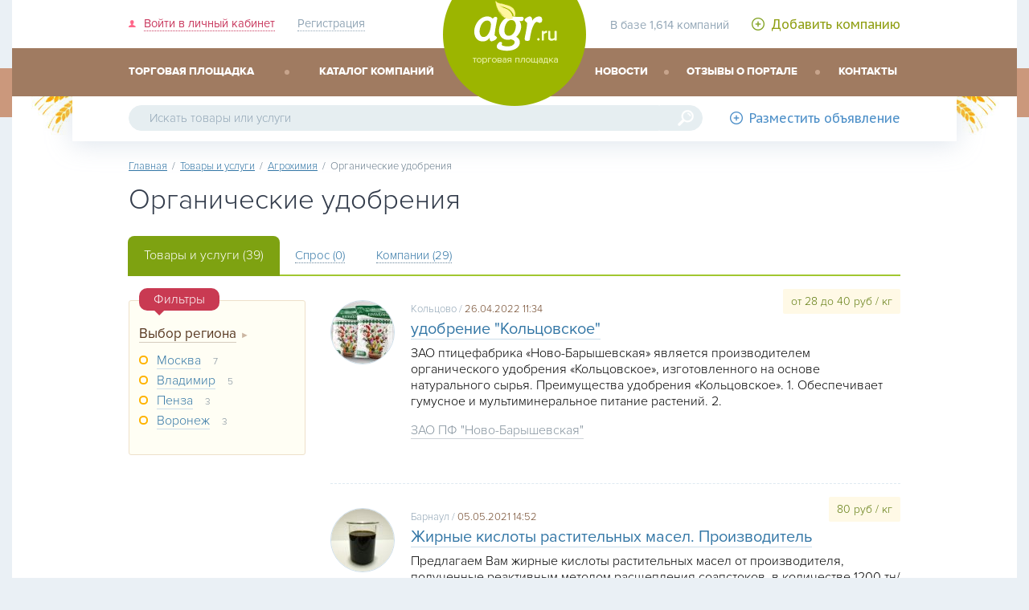

--- FILE ---
content_type: text/html; charset=utf-8
request_url: https://agr.ru/organicheskie-udobreniya.html
body_size: 9154
content:
<!DOCTYPE HTML>
<html lang="ru">
<head>
<meta charset="utf-8" />
<meta name="viewport" content="width=device-width,minimum-scale=1.0,maximum-scale=1.0,user-scalable=no">
<meta name="description" content="Органические удобрения на торговой площадке сельского хозяйства АГР.ру . Цены на Органические удобрения" />
<title>Органические удобрения</title>
<link rel="icon" type="image/png" href="/favicon-32x32.png" sizes="32x32">
<link rel="icon" type="image/png" href="/favicon-96x96.png" sizes="96x96">
<link rel="manifest" href="/manifest.json">
<meta name="msapplication-config" content="/IEconfig.xml" />
<link rel="subresource" href="//ajax.googleapis.com/ajax/libs/jquery/2.1.4/jquery.min.js" />
<link rel="stylesheet" href="/assets/css/agr.css"/>
<link rel="stylesheet" href="/assets/css/fonts.css"/>
<link rel="stylesheet" href="//fonts.googleapis.com/css?family=PT+Sans%7CPT+Sans+Caption:400" />
<link rel="stylesheet" href="/assets/css/magr.css" media="screen and (max-width: 999px)"/>
<link rel="stylesheet" href="/assets/css/bagr.css" media="screen and (min-width: 1000px)"/>
<!--[if lt IE 9]>
<script src="//html5shim.googlecode.com/svn/trunk/html5.js"></script>
<link rel="stylesheet" href="/assets/css/ieagr.css"/>
<![endif]-->
<script>
var jQl={q:[],dq:[],gs:[],ready:function(a){"function"==typeof a&&jQl.q.push(a);return jQl},getScript:function(a,c){jQl.gs.push([a,c])},unq:function(){for(var a=0;a<jQl.q.length;a++)jQl.q[a]();jQl.q=[]},ungs:function(){for(var a=0;a<jQl.gs.length;a++)jQuery.getScript(jQl.gs[a][0],jQl.gs[a][1]);jQl.gs=[]},bId:null,boot:function(a){"undefined"==typeof window.jQuery.fn?jQl.bId||(jQl.bId=setInterval(function(){jQl.boot(a)},25)):(jQl.bId&&clearInterval(jQl.bId),jQl.bId=0,jQl.unqjQdep(),jQl.ungs(),jQuery(jQl.unq()), "function"==typeof a&&a())},booted:function(){return 0===jQl.bId},loadjQ:function(a,c){setTimeout(function(){var b=document.createElement("script");b.src=a;document.getElementsByTagName("head")[0].appendChild(b)},1);jQl.boot(c)},loadjQdep:function(a){jQl.loadxhr(a,jQl.qdep)},qdep:function(a){a&&("undefined"!==typeof window.jQuery.fn&&!jQl.dq.length?jQl.rs(a):jQl.dq.push(a))},unqjQdep:function(){if("undefined"==typeof window.jQuery.fn)setTimeout(jQl.unqjQdep,50);else{for(var a=0;a<jQl.dq.length;a++)jQl.rs(jQl.dq[a]); jQl.dq=[]}},rs:function(a){var c=document.createElement("script");document.getElementsByTagName("head")[0].appendChild(c);c.text=a},loadxhr:function(a,c){var b;b=jQl.getxo();b.onreadystatechange=function(){4!=b.readyState||200!=b.status||c(b.responseText,a)};try{b.open("GET",a,!0),b.send("")}catch(d){}},getxo:function(){var a=!1;try{a=new XMLHttpRequest}catch(c){for(var b=["MSXML2.XMLHTTP.5.0","MSXML2.XMLHTTP.4.0","MSXML2.XMLHTTP.3.0","MSXML2.XMLHTTP","Microsoft.XMLHTTP"],d=0;d<b.length;++d){try{a= new ActiveXObject(b[d])}catch(e){continue}break}}finally{return a}}};if("undefined"==typeof window.jQuery){var $=jQl.ready,jQuery=$;$.getScript=jQl.getScript};
jQl.loadjQ('//ajax.googleapis.com/ajax/libs/jquery/2.1.4/jquery.min.js');
</script>
</head>
<body class="innerpage">
<header>
<div class="outer">
<div class="inner">
<a tabindex="2" href="/" class="logo">agr.ru - торговая площадка сельского хозяйства</a>
<div class="left">
<a id="showmenu"></a>
<a tabindex="-1" id="btnlogin" class="login" href="/member/"><span>Войти в личный кабинет</span></a>
<a tabindex="-1" class="reg" href="/register/"><span>Регистрация</span></a>
</div>
<div class="right"><span class="stat" >
В базе 1,614 компаний
</span>
<a tabindex="-1" class="addcompany" href="/register/"><span>Добавить компанию</span></a>
</div>
</div>
<nav id="topmenu">
<h6 class="forblindpeople"><br />Меню сайта<br /></h6>
<div class="inner">
<ul class="left" role="menu">
<li role="menuitem"><a tabindex="1" href="/goodslist.html">торговая площадка</a></li>
<li role="menuitem"><a tabindex="1" href="/catalog.html" >каталог компаний</a></li>
</ul>
<ul class="right" role="menu">
<li role="menuitem"><a tabindex="3" href="/news/" >новости</a></li>
<li role="menuitem"><a tabindex="3" href="/otzyvy/">отзывы о портале</a></li>
<li role="menuitem"><a tabindex="3" href="/feedback/">контакты</a></li>
</ul>
</div>
</nav>
<section class="search">
<h6 class="forblindpeople">Форма поиска</h6>
<div class="inner">
<a tabindex="-1" href="/addboard.html?needrubric=602&type=sell" class="addobj" style="display:none"><span>Разместить объявление</span></a>
<form method="post" action="/goodssearch.html" role="search"><input tabindex="4" type="search" required id="autosearch" name="searchWords"
placeholder="Искать товары или услуги" aria-label="Искать товары или услуги"
value=""><input tabindex="-1" type="submit" value="&#128270;">
</form>
<p>Например: <a tabindex="-1" href="#" id="naprimer">картофель</a></p>
</div>
</section>
</div>
</header>
<main>
<div class="outer">
<div class="inner">
<div id="navigator" itemscope itemtype="http://schema.org/BreadcrumbList"><a href="https://agr.ru/" tabindex="-1">Главная</a> &nbsp;/&nbsp; <a href='/goodslist.html'>Товары и услуги</a> &nbsp;/&nbsp; <a href='/agrohimiya.html'>Агрохимия</a> &nbsp;/&nbsp; Органические удобрения </div>
<h1>Органические удобрения</h1>
<div class="karkas2col">
<!-- список товаров -->
<div class="maincolumn">
<section>
<ul class="tabs fix-margin-maincolumn">
<li id="litab1" class="active"><h4>Товары и услуги <span>(39)</span></h4></li>
<li id="litab2"><a href="/d/organicheskie-udobreniya.html">Спрос <span>(0)</span></a> </li>
<li id="litab3"><a href="/c/organicheskie-udobreniya.html">Компании <span>(29)</span></a> </li>
</ul>
<div class="clear"></div>
<article class="news-annons">
<a tabindex="-1" href="/b/15411.html" ><img src="/userfiles/003/211/_thumbs/images/e6c24069709ee8c69fe80c2d4b88b84b.jpg"
alt="" /></a>
<span class="cdata">Кольцово / <time datetime="2022-04-26 11:34:12">26.04.2022 11:34</time></span><br />
<h5><a href="/b/15411.html" class="atitle">удобрение &quot;Кольцовское&quot;</a></h5>
<span class="price">
от 28 до 40 руб / кг
</span>
ЗАО птицефабрика «Ново-Барышевская» является производителем органического удобрения «Кольцовское», изготовленного на основе натурального сырья. Преимущества удобрения «Кольцовское». 1. Обеспечивает гумусное и мультиминеральное питание растений. 2.
<p><a href="/f/3211/" class="company">ЗАО ПФ &quot;Ново-Барышевская&quot;</a></p>
</article>
<article class="news-annons">
<a tabindex="-1" href="/b/13667.html" ><img src="/userfiles/001/823/_thumbs/images/9ab7509eb5728fd9f75a5b6f548d4f06.jpg"
alt="" /></a>
<span class="cdata">Барнаул / <time datetime="2021-05-05 14:52:01">05.05.2021 14:52</time></span><br />
<h5><a href="/b/13667.html" class="atitle">Жирные кислоты растительных масел. Производитель</a></h5>
<span class="price">
80 руб / кг
</span>
Предлагаем Вам жирные кислоты растительных масел от производителя, полученные реактивным методом расщепления соапстоков, в количестве 1200 тн/мес. Продукция изготовлена по Европейским стандартам качества без добавок пальмового масла и вредных примесей.
<p><a href="/f/1823/" class="company">ООО Альянс</a></p>
</article>
<article class="news-annons">
<a tabindex="-1" href="/b/11253.html" ><img src="/userfiles/001/855/_thumbs/images/e6e15472e994db941c57765aef85bcc8.png"
alt="" /></a>
<span class="cdata">Новосибирск / <time datetime="2021-04-19 21:56:39">19.04.2021 21:56</time></span><br />
<h5><a href="/b/11253.html" class="atitle">Удобрение органическое гумат калия GreenBe Универсальный 5л</a></h5>
<span class="price">
60 руб / л
</span>
Стимулятор роста растений GreenBe универсальный с фульвовой кислотой и микроэлементами улучшит питание, усилит рост и развитие, снимет стресс и разовьёт иммунитет для следующих видов растений:   — цветочно-декоративных   — зерновых   — садово-парковых
<p><a href="/f/1855/" class="company">GreenBe</a></p>
</article>
<article class="news-annons">
<a tabindex="-1" href="/b/13825.html" ><img src="/userfiles/002/777/_thumbs/images/afefcc3c1449ae2039c9bc95ffd2d893.jpg"
alt="" /></a>
<span class="cdata">Челябинск / <time datetime="2021-07-21 12:27:30">21.07.2021 12:27</time></span><br />
<h5><a href="/b/13825.html" class="atitle">GROHUS — Универсальное органическое удобрение</a></h5>
<span class="price">
от 63 руб / кг
</span>
GROHUS — Универсальное органическое удобрение для стимуляции роста культур и восстановления плодородия истощенных почв во всех природно-климатических зонах. Даже отравленная почва снова становится плодородной, потому что удобрение способствует
<p><a href="/f/2777/" class="company">ООО «ГРОХУС»</a></p>
</article>
<article class="news-annons">
<a tabindex="-1" href="/b/13145.html" ><img src="/userfiles/002/643/_thumbs/images/ab8bf4fdbbdf96e2e3d84d4a0aa11c76.jpg"
alt="" /></a>
<span class="cdata">Уфа / <time datetime="2021-01-18 13:40:44">18.01.2021 13:40</time></span><br />
<h5><a href="/b/13145.html" class="atitle">Жидкое органическое удобрение от производителя.</a></h5>
<span class="price">
от 5000 руб / т
</span>
Жидкое органическое удобрение Эффлюент цена: от 5 000 руб / т. Проверить поставщика +7 (937) 304-14-24 Отправить сообщение Товары продавца Жидкое органическое удобрение Эффлюент продукт анаэробного сбраживания птичьего помета в биореакторной
<p><a href="/f/2643/" class="company">ООО СК Экотех</a></p>
<ul class="ulNoPip sublist">
<li class="mRL"><a href="/b/13147.html" class="btitle">Органическое удобрение ферментированный компост от производителя.</a> -
<i class="redprice">
от 3000 руб / т
</i>
</li>
</ul>
</article>
<article class="news-annons">
<a tabindex="-1" href="/b/12645.html" ><img src="/userfiles/002/465/_thumbs/images/6d12b02587542109d4c51c9fa097ce61.jpg"
alt="" /></a>
<span class="cdata">Гусь-Хрустальный / <time datetime="2020-09-24 10:07:20">24.09.2020 10:07</time></span><br />
<h5><a href="/b/12645.html" class="atitle">Торф прессованный на поддоне в упаковке биг-бейл</a></h5>
<span class="price">
от 3500 руб / шт
</span>
Торф сельскохозяйственный прессованный на поддоне в упаковке биг-бейл. Варианты: — торф кислый — торф нейтрализованный — субстрат с удобрениями
<p><a href="/f/2465/" class="company">ТД Секвойя</a></p>
<ul class="ulNoPip sublist">
<li class="mRL"><a href="/b/12643.html" class="btitle">Торф сельскохозяйственный верховой</a> -
<i class="redprice">
550 руб / куб.м
</i>
</li>
</ul>
</article>
<article class="news-annons">
<a tabindex="-1" href="/b/10611.html" ><img src="/userfiles/001/951/_thumbs/images/2846a744bd90f8a6a7bcd5af5847de36.jpg"
alt="" /></a>
<span class="cdata">Благовещенск / <time datetime="2020-02-06 10:36:20">06.02.2020 10:36</time></span><br />
<h5><a href="/b/10611.html" class="atitle">Реликт P®</a></h5>
<span class="price">
554 руб / л
</span>
Реликт P® – современный экологически чистый и безопасный препарат на основе солейгуминовых и фульвовых кислот, обладающий ростостимулирующими, адаптогенными ипротекторными свойствами.
Высокотехнологичная линия по производству препарата, включающая
<p><a href="/f/1951/" class="company">ООО &quot;Реликт ДВ&quot;</a></p>
</article>
<article class="news-annons">
<a tabindex="-1" href="/b/10803.html" ><img src="/userfiles/002/041/_thumbs/images/4a29b69d20be9baeae1dc1980c426545.gif"
alt="" /></a>
<span class="cdata">Йошкар-Ола / <time datetime="2020-01-17 10:28:10">17.01.2020 10:28</time></span><br />
<h5><a href="/b/10803.html" class="atitle">Гуматы ДАР для тепличных растений</a></h5>
<span class="price">
170 руб / шт
</span>
Наша компания ООО НПК «СОЮЗ СП» занимается производством и поставкой торфяной продукции «ДАР», которая используется в виде гуминового геля концентрата «ДАР» для растениеводства. Основные принципы, которыми руководствуется наша компания при производстве
<p><a href="/f/2041/" class="company">НПК Союз СП</a></p>
<ul class="ulNoPip sublist">
<li class="mRL"><a href="/b/10799.html" class="btitle">Гуминовый гель концентрат ДАР</a> -
<i class="redprice">
100 руб / л
</i>
</li>
<li class="mRL"><a href="/b/10843.html" class="btitle">Органическое удобрение ДАР</a> -
<i class="redprice">
170 руб / шт
</i>
</li>
</ul>
</article>
<article class="news-annons">
<a tabindex="-1" href="/b/11873.html" ><img src="/userfiles/002/159/_thumbs/images/d06e28bc44cff9e2b1b81bdc1199f7c1.jpg"
alt="" /></a>
<span class="cdata">Омск / <time datetime="2020-06-05 18:17:08">05.06.2020 18:17</time></span><br />
<h5><a href="/b/11873.html" class="atitle">Биогумус. Бальзам на растительную душу.</a></h5>
<span class="price">
15 руб / л
</span>
Продаем в мешках по 5 литров.
Стоимость мешка — 70 р. 
Звоните и мы ответим на все вопросы!
Применение этого удобрения улучшает агрохимические свойства, повышает качество и увеличивает урожай.
Легко и постепенно усваивается растениями в
<p><a href="/f/2159/" class="company">ОмАгро</a></p>
</article>
<article class="news-annons">
<a tabindex="-1" href="/b/11195.html" ><img src="/userfiles/002/109/_thumbs/images/8591e408d0a1d2ad5885c692aa02c336.png"
alt="" /></a>
<span class="cdata">Москва / <time datetime="2020-02-22 14:48:00">22.02.2020 14:48</time></span><br />
<h5><a href="/b/11195.html" class="atitle">&quot;Profilac A&quot; Аминокислотное органическое удобрение, стимулятор роста</a></h5>
<span class="price">
договорная
</span>
Аминокислотное удобрение нового поколения антистресс и биостимулятор роста растений. Применяется для всех видов сельхозкультур (питательные вещества + натуральный прилипатель (полисахарид) + янтарная кислота). Содержит 95% натуральных компонентов.
<p><a href="/f/2109/" class="company">ООО &quot;Проактив&quot;</a></p>
</article>
<article class="news-annons">
<a tabindex="-1" href="/b/2757.html" ><img src="/userfiles/000/407/_thumbs/images/94222e2e2054c751bee1461a7378e708.jpg"
alt="" /></a>
<span class="cdata">Москва / <time datetime="2019-07-09 11:18:09">09.07.2019 11:18</time></span><br />
<h5><a href="/b/2757.html" class="atitle">Скорлупа яичная дробленая</a></h5>
<span class="price">
от 12500 до 35000 руб / т
</span>
Постоянно в наличии скорлупа яичная дробленая. Продукция сертифицирована. Срок годности по сертификату — 6 мес. Условия хранения — проветриваемые склады, под крышей. Производственная мощность 200 — 250 тонн в месяц. Выпускается яичная скорлупа 
<p><a href="/f/407/" class="company">ООО ТОРГОВЫЙ ДОМ КОМПЛЕКС-АГРОТРЕЙД</a></p>
</article>
<article class="news-annons">
<a tabindex="-1" href="/b/5375.html" ><img src="/userfiles/000/925/_thumbs/images/e3dbc95c1f8dc7c43842bc565ffa0b3a.jpeg"
alt="" /></a>
<span class="cdata">Володарск / <time datetime="2019-01-22 09:31:43">22.01.2019 09:31</time></span><br />
<h5><a href="/b/5375.html" class="atitle">Гранулированный куриный помет обогащенный</a></h5>
<span class="price">
12000 руб / кг
</span>
Предлагаем приобрести куриный помет в гранулах обогащенный аминокислотами и микроэлементами. Применяется в качестве основного удобрения под пашню или же как локальное во время посадки культур, а также для подкормки. Возможно комбинированное применение
<p><a href="/f/925/" class="company">ООО &quot;ЭкоАгроТех БИО&quot;</a></p>
</article>
<article class="news-annons">
<a tabindex="-1" href="/b/4399.html" ><img src="/userfiles/000/883/_thumbs/images/09323ca1674dd5dd2c557b73a8d5aea9.jpeg"
alt="" /></a>
<span class="cdata">Пенза / <time datetime="2017-12-05 14:39:20">05.12.2017 14:39</time></span><br />
<h5><a href="/b/4399.html" class="atitle">БИО гранула органическое удобрение из птичьего помета. - NPK 4:3:3</a></h5>
<span class="price">
6000 руб / кг
</span>
УдобрениеBIO GRANULAR — NPK 4:3:3 -сложное удобрение для растений, содержит всенеобходимые растениям питательные стимулирующие органические вещества имикроэлементы.Удобрения BIO GRANULAR подходят для всех известных сеялок, диаметр гранулы 6 мм. У
<p><a href="/f/883/" class="company">ООО &quot;БИО гранула&quot;</a></p>
</article>
<article class="news-annons">
<a tabindex="-1" href="/b/4969.html" ><img src="/userfiles/000/971/_thumbs/images/a65341eceffe8f73616c898f4558cbe2.JPG"
alt="" /></a>
<span class="cdata">Лиски / <time datetime="2018-04-05 11:09:46">05.04.2018 11:09</time></span><br />
<h5><a href="/b/4969.html" class="atitle">Удобрение органическое</a></h5>
<span class="price">
6500 руб / т
</span>
ООО «Лиско Бройлер», входящая в группу «Черкизово» и одна из крупнейших птицефабрик, предлагает к поставке ГРАНУЛИРОВАННОЕ УДОБРЕНИЕ, УДОБРЕНИЕ ГОТОВО ДЛЯ ВНЕСЕНИЯ. Продукция сертифицирована, выписывается ветеринарное свидетельство. Объемы любые. Место
<p><a href="/f/971/" class="company">ООО &quot;ЛИСКоБройлер&quot;</a></p>
<ul class="ulNoPip sublist">
<li class="mRL"><a href="/b/5163.html" class="btitle">Удобрение органическое гранулированное</a> -
<i class="redprice">
6500 руб / т
</i>
</li>
</ul>
</article>
<article class="news-annons">
<a tabindex="-1" href="" ><img src="/assets/img/i.jpg"
alt="" /></a>
<span class="cdata"> / <time datetime=""></time></span><br />
<h5><a href="" class="atitle"></a></h5>
<span class="price">
</span>
<p><a href="" class="company"></a></p>
<ul class="ulNoPip sublist">
<li class="mRL"><a href="/b/15571.html" class="btitle">Покровная почва для шампиньонов</a> -
<i class="redprice">
3300 руб / шт
</i>
</li>
</ul>
</article>
</section>
<!-- Навигация по страницам -->
<div class="paginator">
<span>1</span> <a href="/organicheskie-udobreniya_2.html">2</a> <a href="/organicheskie-udobreniya_2.html">Вперед</a>
</div>
<!-- /Навигация по страницам -->
</div>
<aside class="left">
<h6>Фильтры</h6>
<div class="filtergroup">
<div>
<a href="#" class="openlist" onclick="$('#bctop').toggle();$('#bcall').toggle();$(this).toggleClass('open');return false;"><span>Выбор региона</span></a>
</div>
<ul id="bctop" class="ulNoPip subcategory" >
<li><a class="mRL" href="/region/moskva/organicheskie-udobreniya.html" ><span>Москва</span></a> <sup>7</sup></li>
<li><a class="mRL" href="/region/vladimir/organicheskie-udobreniya.html" ><span>Владимир</span></a> <sup>5</sup></li>
<li><a class="mRL" href="/region/penza/organicheskie-udobreniya.html" ><span>Пенза</span></a> <sup>3</sup></li>
<li><a class="mRL" href="/region/voronezh/organicheskie-udobreniya.html" ><span>Воронеж</span></a> <sup>3</sup></li>
</ul>
<ul id="bcall" class="ulNoPip subcategory" style="display:none">
<li><a class="mRL" href="/region/barnaul/organicheskie-udobreniya.html" ><span>Барнаул</span></a> <sup>1</sup></li>
<li><a class="mRL" href="/region/amurskayaobl/organicheskie-udobreniya.html" ><span>Благовещенск</span></a> <sup>1</sup></li>
<li><a class="mRL" href="/region/brest/organicheskie-udobreniya.html" ><span>Брест</span></a> <sup>1</sup></li>
<li><a class="mRL" href="/region/vladimir/organicheskie-udobreniya.html" ><span>Владимир</span></a> <sup>5</sup></li>
<li><a class="mRL" href="/region/voronezh/organicheskie-udobreniya.html" ><span>Воронеж</span></a> <sup>3</sup></li>
<li><a class="mRL" href="/region/ekaterinburg/organicheskie-udobreniya.html" ><span>Екатеринбург</span></a> <sup>1</sup></li>
<li><a class="mRL" href="/region/i-ola/organicheskie-udobreniya.html" ><span>Йошкар-Ола</span></a> <sup>3</sup></li>
<li><a class="mRL" href="/region/kazan/organicheskie-udobreniya.html" ><span>Казань</span></a> <sup>1</sup></li>
<li><a class="mRL" href="/region/kaluga/organicheskie-udobreniya.html" ><span>Калуга</span></a> <sup>1</sup></li>
<li><a class="mRL" href="/region/moskva/organicheskie-udobreniya.html" ><span>Москва</span></a> <sup>7</sup></li>
<li><a class="mRL" href="/region/nalchik/organicheskie-udobreniya.html" ><span>Нальчик</span></a> <sup>1</sup></li>
<li><a class="mRL" href="/region/nizhnijj_novgorod/organicheskie-udobreniya.html" ><span>Нижний Новгород</span></a> <sup>1</sup></li>
<li><a class="mRL" href="/region/novosibirsk/organicheskie-udobreniya.html" ><span>Новосибирск</span></a> <sup>3</sup></li>
<li><a class="mRL" href="/region/omsk/organicheskie-udobreniya.html" ><span>Омск</span></a> <sup>1</sup></li>
<li><a class="mRL" href="/region/penza/organicheskie-udobreniya.html" ><span>Пенза</span></a> <sup>3</sup></li>
<li><a class="mRL" href="/region/rostovnadonu/organicheskie-udobreniya.html" ><span>Ростов-на-Дону</span></a> <sup>1</sup></li>
<li><a class="mRL" href="/region/sanktpeterburg/organicheskie-udobreniya.html" ><span>Санкт-Петербург</span></a> <sup>2</sup></li>
<li><a class="mRL" href="/region/ufa/organicheskie-udobreniya.html" ><span>Уфа</span></a> <sup>2</sup></li>
<li><a class="mRL" href="/region/cheljabinsk/organicheskie-udobreniya.html" ><span>Челябинск</span></a> <sup>1</sup></li>
</ul>
</div>
</aside>
<div class="clear"></div>
</div>
</div>
<div class="clear"></div>
</div>
</main>
<footer>
<div class="outer">
<div class="inner">
<div class="left">
<!--noindex--><a rel="nofollow" href="http://floesdesign.ru/" target="_blank" id="dizainer" tabindex="-1">Дизайн разработан <span><b>floes</b> design</span></a><!--/noindex-->
<a href="//agr.ru/" id="logo-bottom" tabindex="-1"></a>
<div class="clear"></div>
<p><a href="/" tabindex="-1">agr.ru</a> &copy; 2015</p>
<p>Бесплатная торговая площадка в помощь сельскому хозяйству России.<br />Копирование материала запрещено!</p>
</div>
<div class="right">
<table>
<tr>
<td>
<ul>
<li><a href="/" >Главная</a></li>
<li><a href="/goodslist.html">Товары и услуги</a></li>
<li><a href="/catalog.html" >Каталог компаний</a></li>
<li><a href="/register/" >Добавить компанию</a></li>
</ul>
</td>
<td>
<ul>
<li><a href="/about.html">О проекте</a></li>
<li><a href="/rules.html">Правила участия</a></li>
<li><a href="/feedback/?komu=-2">Служба техподдержки</a></li>
<li><a href="/top/">Топ AGR.ru</a></li>
</ul>
</td>
</tr>
</table>
</div>
<div id="bline">
<div id="counters">
<a rel="nofollow" href='//www.liveinternet.ru/click' target=_blank id="licntrlogo" style ="width:31px;height:31px;background-color:#c2c5ca;display:block;float:left;margin-right:5px;"><img src='//counter.yadro.ru/logo?t43.1' style="border:none;width:31px;height:31px" alt='' title='LiveInternet'></a>
<a href="//agr.ru/top/1/"><img src="//agr.ru/counter/logo/?uid=1" style="border:none;width:88px;height:31px" alt='' title='топ AGR.ru'/></a>
<noscript><img src="//agr.ru/counter/hit/?uid=1&amp;nojs=1" alt="счетчик AGR.ru"/></noscript>
</div>
<p class="stat"><img src="/assets/img/stat.png" alt=""/>Количество компаний 1,614 объявлений 8,545</p>
</div>
</div>
</div>
</footer>
<!--noindex-->
<div id="loginform" role="dialog" style="display:none;margin-bottom:32px">
<form method="post" action="/" >
<b>Войти в личный кабинет</b>
<label>Ваш e-mail
<input tabindex=99 type="email" id="login_email" name="login_email" placeholder="Введите адрес электронной почты" required></label>
<label>Пароль
<input tabindex=99 type="password" name="login_password" placeholder="Пожалуйста введите пароль" required></label>
<input tabindex=99 type="submit" value="Войти"> <a tabindex=99 href="/lostpassword/" class="a_nearbtn">Забыли пароль ?</a>
<input name="login" type="hidden" id="login" value="submit" />
</form>
<a href="#" tabindex=99 title="закрыть" class='close' onclick="document.getElementById('loginform').style.display='none';return false;">&times;</a>
</div>
<!--/noindex-->
<script>
$(document).ready(function(){
$('.showcrop').click(function(){
$('.phone_crop').removeClass('phone_crop');
$(this).hide();
});
$('#showmenu').click(function(){
$('#topmenu').toggle();
return false;
});
$('#btnlogin').click(function(){
$('#loginform').show();$('#login_email').focus();return false;
});
$('#naprimer').click(function(){
$('#autosearch').val($(this).text()).parent().submit();
return false;
});
});
</script>
<noscript><div class="outer"><div class="importantly">Для нормальной работы портала требуется Javascript и Cookie</div></div></noscript>
<script>licounter = new Image();
licounter.src = "//cou"+"nter.ya"+"dro.ru/hit?r" + escape(document.referrer) + ((typeof(screen)=="undefined")?"" : ";s"+screen.width+"*"+screen.height+"*" + (screen.colorDepth?screen.colorDepth:screen.pixelDepth)) + ";u"+escape(document.URL) + ";h"+escape(document.title.substring(0,80)) + ";" +Math.random();
licounter.onerror=function(){
var logoimg = document.getElementById('licntrlogo')
logoimg.style.backgroundImage = 'url(/assets/errorlicntr.png)';
};
new Image().src = "//agr.ru/counter/hit/?uid=1&r=" + escape(document.referrer) + ((typeof(screen)=="undefined")?"" : "&s="+screen.width+"*"+screen.height+"*" + (screen.colorDepth?screen.colorDepth:screen.pixelDepth)) + "&u="+escape(document.URL) + "&h="+escape(document.title.substring(0,80)) + "&rnd=" +Math.random()
</script>
<script defer src="https://static.cloudflareinsights.com/beacon.min.js/vcd15cbe7772f49c399c6a5babf22c1241717689176015" integrity="sha512-ZpsOmlRQV6y907TI0dKBHq9Md29nnaEIPlkf84rnaERnq6zvWvPUqr2ft8M1aS28oN72PdrCzSjY4U6VaAw1EQ==" data-cf-beacon='{"version":"2024.11.0","token":"6ba55982558a4b549c39f19a375b5c68","r":1,"server_timing":{"name":{"cfCacheStatus":true,"cfEdge":true,"cfExtPri":true,"cfL4":true,"cfOrigin":true,"cfSpeedBrain":true},"location_startswith":null}}' crossorigin="anonymous"></script>
</body>
</html>
